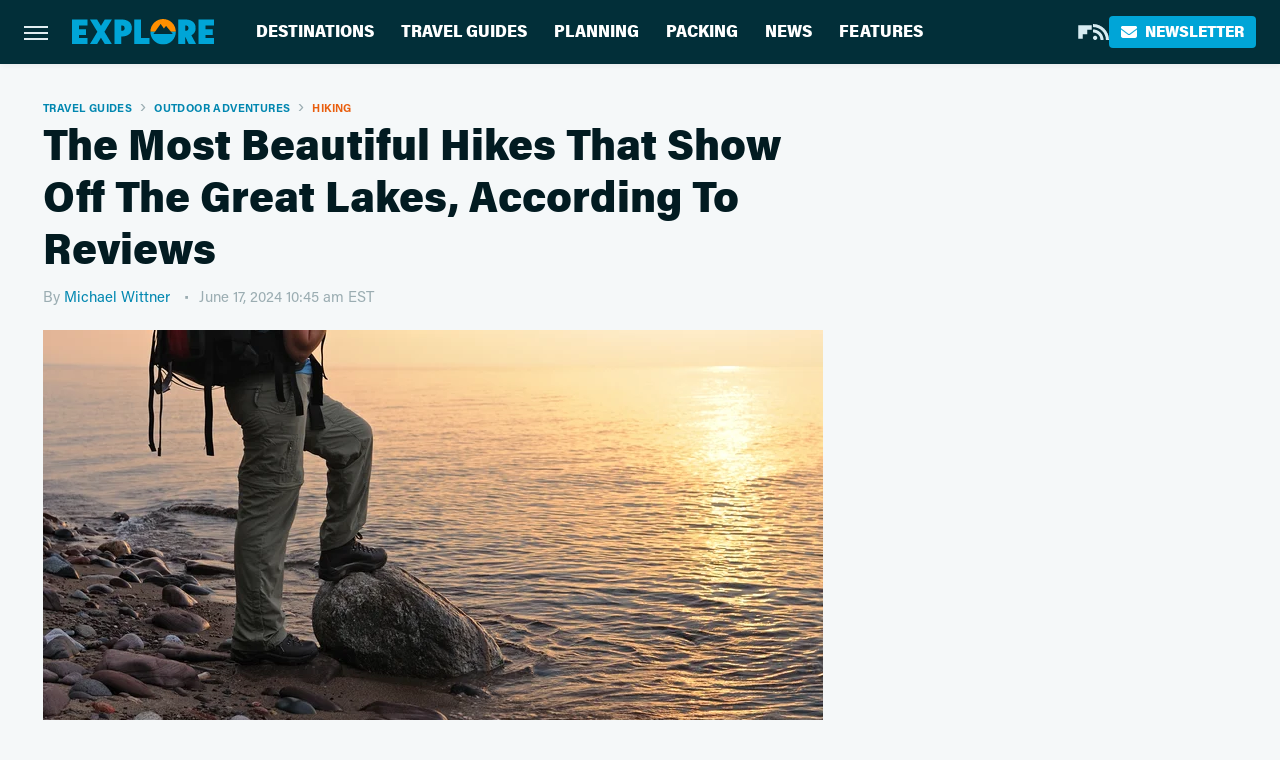

--- FILE ---
content_type: text/html; charset=UTF-8
request_url: https://www.explore.com/1604074/best-hikes-show-off-lake-michigan-beautiful/
body_size: 22614
content:
<!DOCTYPE html>
<html xmlns="http://www.w3.org/1999/xhtml" lang="en-US">
<head>
            
        <script type="text/javascript" async="async" data-noptimize="1" data-cfasync="false" src="https://scripts.mediavine.com/tags/explore.js"></script>            <link rel="preload" href="/wp-content/themes/unified/css/article.explore.min.css?design=3&v=1761058487" as="style"><link rel="preload" href="https://www.explore.com/img/gallery/the-most-beautiful-hikes-that-show-off-the-great-lakes-according-to-reviews/intro-1718583724.sm.webp" as="image">
<link class="preloadFont" rel="preload" href="https://www.explore.com/font/acumin-pro-regular.woff2" as="font" crossorigin>
<link class="preloadFont" rel="preload" href="https://www.explore.com/font/acumin-pro-bold.woff2" as="font" crossorigin>
<link class="preloadFont" rel="preload" href="https://www.explore.com/font/acumin-pro-semicondensed-bold.woff2" as="font" crossorigin>

        <link rel="stylesheet" type="text/css" href="/wp-content/themes/unified/css/article.explore.min.css?design=3&v=1761058487" />
        <meta http-equiv="Content-Type" content="text/html; charset=utf8" />
        <meta name="viewport" content="width=device-width, initial-scale=1.0">
        <meta http-equiv="Content-Security-Policy" content="block-all-mixed-content" />
        <meta http-equiv="X-UA-Compatible" content="IE=10" />
        
        
                <meta name="robots" content="max-image-preview:large">
        <meta name="thumbnail" content="https://www.explore.com/img/gallery/the-most-beautiful-hikes-that-show-off-the-great-lakes-according-to-reviews/l-intro-1718583724.jpg">
        <title>The Most Beautiful Hikes That Show Off The Great Lakes, According To Reviews</title>
        <meta name='description' content="Hiking is an exhilarating activity all on its own. Add stunning views of the Great Lakes and untamed natural scenery, and you&#39;ve unlocked a magical experience." />
        <meta property="mrf:tags" content="Content Type:Legacy Article;Primary Category:Hiking;Category:Travel Guides;Category:Outdoor Adventures;Category:Hiking;Category:Inspiration;Category:Destinations;Category:United States;Headline Approver:Lennon Cummings;Trello Board:Legacy;Pitcher:Lennon Cummings" />
        
                <meta property="og:site_name" content="Explore" />
        <meta property="og:title" content="The Most Beautiful Hikes That Show Off The Great Lakes, According To Reviews - Explore">
        <meta property="og:image" content="https://www.explore.com/img/gallery/the-most-beautiful-hikes-that-show-off-the-great-lakes-according-to-reviews/l-intro-1718583724.jpg" />
        <meta property="og:description" content="Hiking is an exhilarating activity all on its own. Add stunning views of the Great Lakes and untamed natural scenery, and you&#39;ve unlocked a magical experience.">
        <meta property="og:type" content="article">
        <meta property="og:url" content="https://www.explore.com/1604074/best-hikes-show-off-lake-michigan-beautiful/">
                <meta name="twitter:title" content="The Most Beautiful Hikes That Show Off The Great Lakes, According To Reviews - Explore">
        <meta name="twitter:description" content="Hiking is an exhilarating activity all on its own. Add stunning views of the Great Lakes and untamed natural scenery, and you&#39;ve unlocked a magical experience.">
        <meta name="twitter:card" content="summary_large_image">
        <meta name="twitter:image" content="https://www.explore.com/img/gallery/the-most-beautiful-hikes-that-show-off-the-great-lakes-according-to-reviews/l-intro-1718583724.jpg">
            <meta property="article:published_time" content="2024-06-17T14:45:17+00:00" />
    <meta property="article:modified_time" content="2024-06-17T14:45:17+00:00" />
    <meta property="article:author" content="Michael Wittner" />
        
        <link rel="shortcut icon" href="https://www.explore.com/img/explore-favicon-448x448.png">
        <link rel="icon" href="https://www.explore.com/img/explore-favicon-448x448.png">
        <link rel="canonical" href="https://www.explore.com/1604074/best-hikes-show-off-lake-michigan-beautiful/"/>
        <link rel="alternate" type="application/rss+xml" title="Hiking - Explore" href="https://www.explore.com/category/hiking/feed/" />

        
        <script type="application/ld+json">{"@context":"http:\/\/schema.org","@type":"Article","mainEntityOfPage":{"@type":"WebPage","@id":"https:\/\/www.explore.com\/1604074\/best-hikes-show-off-lake-michigan-beautiful\/","url":"https:\/\/www.explore.com\/1604074\/best-hikes-show-off-lake-michigan-beautiful\/","breadcrumb":{"@type":"BreadcrumbList","itemListElement":[{"@type":"ListItem","position":1,"item":{"@id":"https:\/\/www.explore.com\/category\/travel-guides\/","name":"Travel Guides"}},{"@type":"ListItem","position":2,"item":{"@id":"https:\/\/www.explore.com\/category\/outdoor-adventures\/","name":"Outdoor Adventures"}},{"@type":"ListItem","position":3,"item":{"@id":"https:\/\/www.explore.com\/category\/hiking\/","name":"Hiking"}}]}},"isAccessibleForFree":true,"headline":"The Most Beautiful Hikes That Show Off The Great Lakes, According To Reviews","image":{"@type":"ImageObject","url":"https:\/\/www.explore.com\/img\/gallery\/the-most-beautiful-hikes-that-show-off-the-great-lakes-according-to-reviews\/l-intro-1718583724.jpg","height":898,"width":1600},"datePublished":"2024-06-17T14:45:17+00:00","dateModified":"2024-06-17T14:45:17+00:00","author":[{"@type":"Person","name":"Michael Wittner","description":"Michael has always loved traveling, maps, globes, and daydreaming about traveling everywhere (the theme of his Bar Mitzvah was even flags and maps). He began his journalism career writing for high school and college newspapers.","url":"https:\/\/www.explore.com\/author\/michaelwittner\/","knowsAbout":["Hiking","Road Trips","National Parks"],"alumniOf":[{"@type":"Organization","name":"Bard College"},{"@type":"Organization","name":"New York University"}]}],"publisher":{"@type":"Organization","address":{"@type":"PostalAddress","streetAddress":"11787 Lantern Road #201","addressLocality":"Fishers","addressRegion":"IN","postalCode":"46038","addressCountry":"US"},"contactPoint":{"@type":"ContactPoint","telephone":"(908) 514-8038","contactType":"customer support","email":"staff@explore.com"},"publishingPrinciples":"https:\/\/www.explore.com\/policies\/","@id":"https:\/\/www.explore.com\/","name":"Explore","url":"https:\/\/www.explore.com\/","logo":{"@type":"ImageObject","url":"https:\/\/www.explore.com\/img\/explore-meta-image-1280x720.png","caption":"Explore Logo"},"description":"The one-stop destination for vacation guides, travel tips, and planning advice - all from local experts and tourism specialists.","sameAs":["https:\/\/flipboard.com\/@Exploredotcom","https:\/\/subscribe.explore.com\/newsletter"]},"description":"Hiking is an exhilarating activity all on its own. Add stunning views of the Great Lakes and untamed natural scenery, and you&#39;ve unlocked a magical experience."}</script>
                </head>
<body>
<div id="wrapper">
    <div class="page-wrap">
        <header id="header" class="">
            <div class="nav-drop">
                <div class="jcf-scrollable">
                    <div class="aside-holder">
                                    <nav id="aside-nav">
                <div class="nav-top">
                    <div class="logo">
                        <a href="/" class="logo-holder">
                            <img src="https://www.explore.com/img/explore-logo.svg" alt="Explore" width="139" height="25">
                        </a>
                        <a href="#" class="nav-opener close"></a>
                    </div>
                </div>
                
                <ul class="main-nav"><li class="navlink navlink-destinations"><a href="/category/destinations/">Destinations</a><input type="checkbox" id="subnav-button-destinations"><label for="subnav-button-destinations"></label><ul class="main-nav"><li class="subnavlink navlink-united-states"><a href="/category/united-states/">United States</a></li><li class="subnavlink navlink-canada"><a href="/category/canada/">Canada</a></li><li class="subnavlink navlink-caribbean"><a href="/category/caribbean/">Caribbean</a></li><li class="subnavlink navlink-mexico"><a href="/category/mexico/">Mexico</a></li><li class="subnavlink navlink-central-and-south-america"><a href="/category/central-and-south-america/">Central & South America</a></li><li class="subnavlink navlink-europe"><a href="/category/europe/">Europe</a></li><li class="subnavlink navlink-asia"><a href="/category/asia/">Asia</a></li><li class="subnavlink navlink-india"><a href="/category/india/">India</a></li><li class="subnavlink navlink-australia-and-new-zealand"><a href="/category/australia-and-new-zealand/">Australia & New Zealand</a></li><li class="subnavlink navlink-middle-east"><a href="/category/middle-east/">Middle East</a></li><li class="subnavlink navlink-africa"><a href="/category/africa/">Africa</a></li></ul></li><li class="navlink navlink-travel-guides"><a href="/category/travel-guides/">Travel Guides</a><input type="checkbox" id="subnav-button-travel-guides"><label for="subnav-button-travel-guides"></label><ul class="main-nav"><li class="subnavlink navlink-weekend-getaways"><a href="/category/weekend-getaways/">Weekend Getaways</a></li><li class="subnavlink navlink-international"><a href="/category/international/">International</a></li><li class="subnavlink navlink-travel-safety-guides"><a href="/category/travel-safety-guides/">Safety</a></li><li class="subnavlink navlink-outdoor-adventures"><a href="/category/outdoor-adventures/">Outdoor Adventures</a></li><li class="subnavlink navlink-family-friendly"><a href="/category/family-friendly/">Family Friendly</a></li><li class="subnavlink navlink-couples"><a href="/category/couples/">Couples</a></li><li class="subnavlink navlink-solo-travel"><a href="/category/solo-travel/">Solo Travel</a></li><li class="subnavlink navlink-beach-vacations"><a href="/category/beach-vacations/">Beach Vacations</a></li><li class="subnavlink navlink-road-trips"><a href="/category/road-trips/">Road Trips</a></li><li class="subnavlink navlink-cruises"><a href="/category/cruises/">Cruises</a></li><li class="subnavlink navlink-culinary-vacations"><a href="/category/culinary-vacations/">Culinary Vacations</a></li></ul></li><li class="navlink navlink-planning"><a href="/category/planning/">Planning</a><input type="checkbox" id="subnav-button-planning"><label for="subnav-button-planning"></label><ul class="main-nav"><li class="subnavlink navlink-booking"><a href="/category/booking/">Booking</a></li><li class="subnavlink navlink-planes-trains-and-automobiles"><a href="/category/planes-trains-and-automobiles/">Planes, Trains & Automobiles</a></li><li class="subnavlink navlink-all-inclusive-resorts"><a href="/category/all-inclusive-resorts/">All-Inclusive Resorts</a></li><li class="subnavlink navlink-hotels"><a href="/category/hotels/">Hotels</a></li><li class="subnavlink navlink-airbnb-rentals"><a href="/category/airbnb-rentals/">Airbnb & Rentals</a></li><li class="subnavlink navlink-timeshares"><a href="/category/timeshares/">Timeshares</a></li><li class="subnavlink navlink-car-rentals"><a href="/category/car-rentals/">Car Rentals</a></li></ul></li><li class="navlink navlink-packing"><a href="/category/packing/">Packing</a><input type="checkbox" id="subnav-button-packing"><label for="subnav-button-packing"></label><ul class="main-nav"><li class="subnavlink navlink-tips-and-hacks"><a href="/category/tips-and-hacks/">Tips & Hacks</a></li><li class="subnavlink navlink-shopping-packing"><a href="/category/shopping-packing/">Shopping</a></li><li class="subnavlink navlink-travel-style"><a href="/category/travel-style/">Travel Style</a></li><li class="subnavlink navlink-luggage"><a href="/category/luggage/">Luggage</a></li></ul></li><li class="navlink navlink-news"><a href="/category/news/">News</a></li><li class="navlink navlink-features"><a href="/category/features/">Features</a></li></ul>        <ul class="social-buttons">
            <li><a href="https://flipboard.com/@Exploredotcom" target="_blank" title="Flipboard" aria-label="Flipboard"><svg class="icon"><use xlink:href="#flipboard"></use></svg></a></li><li><a href="/feed/" target="_blank" title="RSS" aria-label="RSS"><svg class="icon"><use xlink:href="#rss"></use></svg></a></li>
            
            <li class="menu-btn newsletter-btn"><a href="https://subscribe.explore.com/newsletter?utm_source=explore&utm_medium=side-nav" target="_blank" title="Newsletter" aria-label="Newsletter"><svg class="icon"><use xlink:href="#revue"></use></svg>Newsletter</a></li>
        </ul>            <ul class="info-links">
                <li class="info-link first-info-link"><a href="/about/">About</a></li>
                <li class="info-link"><a href="/policies/">Editorial Policies</a></li>
                
                <li class="info-link"><a href="/our-experts/">Our Experts</a></li>
                <li class="info-link"><a href="https://www.explore.com/privacy-policy/" target="_blank">Privacy Policy</a></a>
                <li class="info-link"><a href="https://www.static.com/terms" target="_blank">Terms of Use</a></li>
            </ul>
            </nav>                        <div class="nav-bottom">
                            <span class="copyright-info">&copy; 2026                                <a href="https://www.static.com/" target="_blank">Static Media</a>. All Rights Reserved
                            </span>
                        </div>
                    </div>
                </div>
            </div>
            <div id="bg"></div>
         
            <div id="header-container">
                <div id="hamburger-holder">
                    <div class="hamburger nav-opener"></div>
                </div>

                    <div id="logo" class="top-nav-standard">
        <a href="/"><img src="https://www.explore.com/img/explore-logo.svg" alt="Explore" width="139" height="25"></a>
    </div>
                <div id="logo-icon" class="top-nav-scrolled">
                    <a href="/" >
                        <img src="https://www.explore.com/img/explore-icon.svg" alt="Explore" width="28" height="28">                    </a>
                </div>

                <div id="top-nav-title" class="top-nav-scrolled">The Most Beautiful Hikes That Show Off The Great Lakes, According To Reviews</div>

                            <div id="top-nav" class="top-nav-standard">
                <nav id="top-nav-holder">
                    
                    <a href="/category/destinations/" class="navlink-destinations">Destinations</a>
<a href="/category/travel-guides/" class="navlink-travel-guides">Travel Guides</a>
<a href="/category/planning/" class="navlink-planning">Planning</a>
<a href="/category/packing/" class="navlink-packing">Packing</a>
<a href="/category/news/" class="navlink-news">News</a>
<a href="/category/features/" class="navlink-features">Features</a>

                </nav>
            </div>                <svg width="0" height="0" class="hidden">
            <symbol version="1.1" xmlns="http://www.w3.org/2000/svg" viewBox="0 0 16 16" id="rss">
    <path d="M2.13 11.733c-1.175 0-2.13 0.958-2.13 2.126 0 1.174 0.955 2.122 2.13 2.122 1.179 0 2.133-0.948 2.133-2.122-0-1.168-0.954-2.126-2.133-2.126zM0.002 5.436v3.067c1.997 0 3.874 0.781 5.288 2.196 1.412 1.411 2.192 3.297 2.192 5.302h3.080c-0-5.825-4.739-10.564-10.56-10.564zM0.006 0v3.068c7.122 0 12.918 5.802 12.918 12.932h3.076c0-8.82-7.176-16-15.994-16z"></path>
</symbol>
        <symbol xmlns="http://www.w3.org/2000/svg" viewBox="0 0 512 512" id="twitter">
    <path d="M389.2 48h70.6L305.6 224.2 487 464H345L233.7 318.6 106.5 464H35.8L200.7 275.5 26.8 48H172.4L272.9 180.9 389.2 48zM364.4 421.8h39.1L151.1 88h-42L364.4 421.8z"></path>
</symbol>
        <symbol xmlns="http://www.w3.org/2000/svg" viewBox="0 0 32 32" id="facebook">
    <path d="M19 6h5V0h-5c-3.86 0-7 3.14-7 7v3H8v6h4v16h6V16h5l1-6h-6V7c0-.542.458-1 1-1z"></path>
</symbol>
        <symbol xmlns="http://www.w3.org/2000/svg" viewBox="0 0 14 14" id="flipboard">
    <path d="m 6.9999999,0.99982 5.9993001,0 0,1.99835 0,1.99357 -1.993367,0 -1.9980673,0 -0.014998,1.99357 -0.01,1.99835 -1.9980669,0.01 -1.9933674,0.0146 -0.014998,1.99835 -0.01,1.99357 -1.9834686,0 -1.9836686,0 0,-6.00006 0,-5.99994 5.9992001,0 z"></path>
</symbol>
        <symbol viewBox="0 0 24 24" xmlns="http://www.w3.org/2000/svg" id="instagram">
    <path d="M17.3183118,0.0772036939 C18.5358869,0.132773211 19.3775594,0.311686093 20.156489,0.614412318 C20.9357539,0.917263935 21.5259307,1.30117806 22.1124276,1.88767349 C22.6988355,2.47414659 23.0827129,3.06422396 23.3856819,3.84361655 C23.688357,4.62263666 23.8672302,5.46418415 23.9227984,6.68172489 C23.9916356,8.19170553 24,8.72394829 24,11.9999742 C24,15.2760524 23.9916355,15.808302 23.9227954,17.3182896 C23.8672306,18.5358038 23.6883589,19.3773584 23.3855877,20.1566258 C23.0826716,20.9358162 22.6987642,21.5259396 22.1124276,22.1122749 C21.5259871,22.6987804 20.9357958,23.0827198 20.1563742,23.3856323 C19.3772192,23.6883583 18.5357324,23.8672318 17.3183209,23.9227442 C15.8086874,23.9916325 15.2765626,24 12,24 C8.72343739,24 8.19131258,23.9916325 6.68172382,23.9227463 C5.46426077,23.8672314 4.62270711,23.6883498 3.84342369,23.3855738 C3.0641689,23.0827004 2.47399369,22.6987612 1.88762592,22.1123283 C1.30117312,21.525877 0.91721975,20.9357071 0.614318116,20.1563835 C0.311643016,19.3773633 0.132769821,18.5358159 0.0772038909,17.3183251 C0.0083529426,15.8092887 0,15.2774634 0,11.9999742 C0,8.7225328 0.00835296697,8.19071076 0.0772047368,6.68165632 C0.132769821,5.46418415 0.311643016,4.62263666 0.614362729,3.84350174 C0.91719061,3.06430165 1.30113536,2.4741608 1.88757245,1.88772514 C2.47399369,1.30123879 3.0641689,0.917299613 3.84345255,0.614414972 C4.62236201,0.311696581 5.46409415,0.132773979 6.68163888,0.0772035898 C8.19074867,0.00835221992 8.72252573,0 12,0 C15.2774788,0 15.8092594,0.00835235053 17.3183118,0.0772036939 Z M12,2.66666667 C8.75959504,2.66666667 8.26400713,2.67445049 6.80319929,2.74109814 C5.87614637,2.78341009 5.31952221,2.90172878 4.80947575,3.09995521 C4.37397765,3.26922052 4.09725505,3.44924273 3.77324172,3.77329203 C3.44916209,4.09737087 3.26913181,4.37408574 3.09996253,4.80937168 C2.90169965,5.31965737 2.78340891,5.87618164 2.74109927,6.80321713 C2.67445122,8.26397158 2.66666667,8.75960374 2.66666667,11.9999742 C2.66666667,15.2403924 2.67445121,15.7360281 2.74109842,17.1967643 C2.78340891,18.1238184 2.90169965,18.6803426 3.09990404,19.1904778 C3.26914133,19.6259017 3.44919889,19.9026659 3.77329519,20.2267614 C4.09725505,20.5507573 4.37397765,20.7307795 4.80932525,20.8999863 C5.31971515,21.0982887 5.87621193,21.2165784 6.80323907,21.2588497 C8.26460439,21.3255353 8.76051223,21.3333333 12,21.3333333 C15.2394878,21.3333333 15.7353956,21.3255353 17.1968056,21.2588476 C18.123775,21.216579 18.6802056,21.0982995 19.1905083,20.9000309 C19.6260288,20.7307713 19.9027426,20.5507596 20.2267583,20.226708 C20.5507492,19.9027179 20.7308046,19.6259456 20.9000375,19.1906283 C21.0983009,18.6803412 21.2165908,18.1238118 21.2588986,17.196779 C21.3255376,15.7350718 21.3333333,15.2390126 21.3333333,11.9999742 C21.3333333,8.76098665 21.3255376,8.26493375 21.2589016,6.80323567 C21.2165911,5.87618164 21.0983004,5.31965737 20.9001178,4.80957831 C20.7308131,4.37403932 20.550774,4.09729207 20.2267583,3.77324038 C19.9027658,3.44924868 19.6260264,3.26922777 19.1905015,3.09996643 C18.6803988,2.90171817 18.1238378,2.78341062 17.1967608,2.74109868 C15.7359966,2.67445057 15.2404012,2.66666667 12,2.66666667 Z M12,18.2222222 C8.56356156,18.2222222 5.77777778,15.4364384 5.77777778,12 C5.77777778,8.56356156 8.56356156,5.77777778 12,5.77777778 C15.4364384,5.77777778 18.2222222,8.56356156 18.2222222,12 C18.2222222,15.4364384 15.4364384,18.2222222 12,18.2222222 Z M12,15.5555556 C13.9636791,15.5555556 15.5555556,13.9636791 15.5555556,12 C15.5555556,10.0363209 13.9636791,8.44444444 12,8.44444444 C10.0363209,8.44444444 8.44444444,10.0363209 8.44444444,12 C8.44444444,13.9636791 10.0363209,15.5555556 12,15.5555556 Z M18.2222222,7.11111111 C17.4858426,7.11111111 16.8888889,6.51415744 16.8888889,5.77777778 C16.8888889,5.04139811 17.4858426,4.44444444 18.2222222,4.44444444 C18.9586019,4.44444444 19.5555556,5.04139811 19.5555556,5.77777778 C19.5555556,6.51415744 18.9586019,7.11111111 18.2222222,7.11111111 Z"/>
</symbol>
         <symbol xmlns="http://www.w3.org/2000/svg" viewBox="0 0 448 512" id="linkedin">
    <path d="M100.3 448H7.4V148.9h92.9zM53.8 108.1C24.1 108.1 0 83.5 0 53.8a53.8 53.8 0 0 1 107.6 0c0 29.7-24.1 54.3-53.8 54.3zM447.9 448h-92.7V302.4c0-34.7-.7-79.2-48.3-79.2-48.3 0-55.7 37.7-55.7 76.7V448h-92.8V148.9h89.1v40.8h1.3c12.4-23.5 42.7-48.3 87.9-48.3 94 0 111.3 61.9 111.3 142.3V448z"/>
</symbol>
        <symbol xmlns="http://www.w3.org/2000/svg" viewBox="0 0 240.1 113.49" id="muckrack">
    <path class="b" d="M223.2,73.59c11.2-7.6,16.8-20.3,16.9-33.3C240.1,20.39,226.8.09,199.4.09c-8.35-.1-18.27-.1-28.14-.07-9.86.02-19.66.07-27.76.07v113.4h29.6v-35h17l17.1,35h30.6l.8-5-18.7-33.4c2.5-.8,3.3-1.5,3.3-1.5ZM199,54.29h-25.8v-29.7h25.8c8.4,0,12.3,7.4,12.3,14.6s-4.1,15.1-12.3,15.1Z"/><polygon class="b" points="0 .14 10.9 .14 64.5 49.24 117.9 .14 129.3 .14 129.3 113.34 99.7 113.34 99.7 54.24 66.1 83.74 62.7 83.74 29.6 54.24 29.6 113.34 0 113.34 0 .14"/>
</symbol>
        <symbol xmlns="http://www.w3.org/2000/svg" viewBox="7 2 2 12" id="youtube">
    <path d="M15.841 4.8c0 0-0.156-1.103-0.637-1.587-0.609-0.637-1.291-0.641-1.603-0.678-2.237-0.163-5.597-0.163-5.597-0.163h-0.006c0 0-3.359 0-5.597 0.163-0.313 0.038-0.994 0.041-1.603 0.678-0.481 0.484-0.634 1.587-0.634 1.587s-0.159 1.294-0.159 2.591v1.213c0 1.294 0.159 2.591 0.159 2.591s0.156 1.103 0.634 1.588c0.609 0.637 1.409 0.616 1.766 0.684 1.281 0.122 5.441 0.159 5.441 0.159s3.363-0.006 5.6-0.166c0.313-0.037 0.994-0.041 1.603-0.678 0.481-0.484 0.637-1.588 0.637-1.588s0.159-1.294 0.159-2.591v-1.213c-0.003-1.294-0.162-2.591-0.162-2.591zM6.347 10.075v-4.497l4.322 2.256-4.322 2.241z"></path>
</symbol>
        <symbol xmlns="http://www.w3.org/2000/svg" viewBox="0 0 512 512" id="pinterest">
    <g>
    <path d="M220.646,338.475C207.223,408.825,190.842,476.269,142.3,511.5
            c-14.996-106.33,21.994-186.188,39.173-270.971c-29.293-49.292,3.518-148.498,65.285-124.059
            c76.001,30.066-65.809,183.279,29.38,202.417c99.405,19.974,139.989-172.476,78.359-235.054
            C265.434-6.539,95.253,81.775,116.175,211.161c5.09,31.626,37.765,41.22,13.062,84.884c-57.001-12.65-74.005-57.6-71.822-117.533
            c3.53-98.108,88.141-166.787,173.024-176.293c107.34-12.014,208.081,39.398,221.991,140.376
            c15.67,113.978-48.442,237.412-163.23,228.529C258.085,368.704,245.023,353.283,220.646,338.475z">
    </path>
    </g>
</symbol>
        <symbol xmlns="http://www.w3.org/2000/svg" viewBox="0 0 32 32" id="tiktok">
    <path d="M 22.472559,-3.8146973e-6 C 23.000559,4.5408962 25.535059,7.2481962 29.941559,7.5361962 v 5.1073998 c -2.5536,0.2496 -4.7905,-0.5856 -7.3922,-2.1601 v 9.5523 c 0,12.1348 -13.2292004,15.927 -18.5478004,7.2291 -3.4177,-5.597 -1.3248,-15.4181 9.6387004,-15.8117 v 5.3857 c -0.8352,0.1344 -1.728,0.3456 -2.5441,0.6241 -2.4384004,0.8256 -3.8209004,2.3712 -3.4369004,5.0977 0.7392,5.2226 10.3204004,6.7682 9.5235004,-3.4369 V 0.00959619 h 5.2898 z" />
</symbol>
        <symbol xmlns="http://www.w3.org/2000/svg" viewBox="0 0 32 32" id="twitch">
    <path d="M3 0l-3 5v23h8v4h4l4-4h5l9-9v-19h-27zM26 17l-5 5h-5l-4 4v-4h-6v-18h20v13z"></path><path d="M19 8h3v8h-3v-8z"></path><path d="M13 8h3v8h-3v-8z"></path>
</symbol>
        <symbol xmlns="http://www.w3.org/2000/svg" viewBox="0 0 512.016 512.016" id="snapchat" >
    <g>
        <g>
            <path d="M500.459,375.368c-64.521-10.633-93.918-75.887-97.058-83.294c-0.06-0.145-0.307-0.666-0.375-0.819
                c-3.234-6.571-4.036-11.904-2.347-15.838c3.388-8.013,17.741-12.553,26.931-15.462c2.586-0.836,5.009-1.604,6.938-2.372
                c18.586-7.339,27.913-16.717,27.716-27.895c-0.179-8.866-7.134-17.007-17.434-20.651c-3.55-1.485-7.774-2.295-11.887-2.295
                c-2.842,0-7.066,0.401-11.102,2.287c-7.868,3.678-14.865,5.658-20.156,5.888c-2.355-0.094-4.139-0.486-5.427-0.922
                c0.162-2.79,0.35-5.658,0.529-8.585l0.094-1.493c2.193-34.807,4.915-78.123-6.673-104.081
                c-34.27-76.834-106.999-82.807-128.478-82.807l-10.018,0.094c-21.436,0-94.029,5.965-128.265,82.756
                c-11.614,26.018-8.866,69.316-6.664,104.115c0.213,3.422,0.427,6.758,0.614,10.01c-1.468,0.503-3.584,0.947-6.46,0.947
                c-6.161,0-13.542-1.997-21.931-5.922c-12.126-5.683-34.295,1.911-37.291,17.647c-1.63,8.516,1.801,20.796,27.383,30.908
                c1.988,0.785,4.489,1.587,7.561,2.56c8.576,2.722,22.929,7.27,26.325,15.266c1.681,3.951,0.879,9.284-2.662,16.512
                c-1.263,2.944-31.65,72.124-98.765,83.174c-6.963,1.143-11.93,7.322-11.537,14.353c0.111,1.954,0.563,3.917,1.399,5.897
                c5.641,13.193,27.119,22.349,67.55,28.766c0.887,2.295,1.92,7.006,2.509,9.737c0.853,3.9,1.749,7.927,2.97,12.1
                c1.229,4.224,4.881,11.307,15.445,11.307c3.575,0,7.714-0.811,12.211-1.681c6.468-1.271,15.309-2.995,26.274-2.995
                c6.084,0,12.416,0.546,18.825,1.604c12.092,2.005,22.699,9.506,35.004,18.202c18.116,12.809,34.586,22.605,67.524,22.605
                c0.87,0,1.732-0.026,2.577-0.085c1.22,0.06,2.449,0.085,3.695,0.085c28.851,0,54.246-7.62,75.494-22.63
                c11.742-8.311,22.835-16.162,34.935-18.176c6.426-1.058,12.766-1.604,18.85-1.604c10.513,0,18.901,1.348,26.385,2.816
                c5.06,0.998,9.02,1.476,12.672,1.476c7.373,0,12.8-4.053,14.874-11.127c1.195-4.113,2.091-8.021,2.961-12.015
                c0.461-2.125,1.57-7.211,2.509-9.66c39.851-6.34,60.203-15.138,65.835-28.297c0.845-1.894,1.34-3.9,1.476-6.033
                C512.372,382.707,507.422,376.529,500.459,375.368z"/>
        </g>
    </g>
</symbol>
        <symbol xmlns="http://www.w3.org/2000/svg" viewBox="0 0 192 192" id="threads">
    <path d="M141.537 88.9883C140.71 88.5919 139.87 88.2104 139.019 87.8451C137.537 60.5382 122.616 44.905 97.5619 44.745C97.4484 44.7443 97.3355 44.7443 97.222 44.7443C82.2364 44.7443 69.7731 51.1409 62.102 62.7807L75.881 72.2328C81.6116 63.5383 90.6052 61.6848 97.2286 61.6848C97.3051 61.6848 97.3819 61.6848 97.4576 61.6855C105.707 61.7381 111.932 64.1366 115.961 68.814C118.893 72.2193 120.854 76.925 121.825 82.8638C114.511 81.6207 106.601 81.2385 98.145 81.7233C74.3247 83.0954 59.0111 96.9879 60.0396 116.292C60.5615 126.084 65.4397 134.508 73.775 140.011C80.8224 144.663 89.899 146.938 99.3323 146.423C111.79 145.74 121.563 140.987 128.381 132.296C133.559 125.696 136.834 117.143 138.28 106.366C144.217 109.949 148.617 114.664 151.047 120.332C155.179 129.967 155.42 145.8 142.501 158.708C131.182 170.016 117.576 174.908 97.0135 175.059C74.2042 174.89 56.9538 167.575 45.7381 153.317C35.2355 139.966 29.8077 120.682 29.6052 96C29.8077 71.3178 35.2355 52.0336 45.7381 38.6827C56.9538 24.4249 74.2039 17.11 97.0132 16.9405C119.988 17.1113 137.539 24.4614 149.184 38.788C154.894 45.8136 159.199 54.6488 162.037 64.9503L178.184 60.6422C174.744 47.9622 169.331 37.0357 161.965 27.974C147.036 9.60668 125.202 0.195148 97.0695 0H96.9569C68.8816 0.19447 47.2921 9.6418 32.7883 28.0793C19.8819 44.4864 13.2244 67.3157 13.0007 95.9325L13 96L13.0007 96.0675C13.2244 124.684 19.8819 147.514 32.7883 163.921C47.2921 182.358 68.8816 191.806 96.9569 192H97.0695C122.03 191.827 139.624 185.292 154.118 170.811C173.081 151.866 172.51 128.119 166.26 113.541C161.776 103.087 153.227 94.5962 141.537 88.9883ZM98.4405 129.507C88.0005 130.095 77.1544 125.409 76.6196 115.372C76.2232 107.93 81.9158 99.626 99.0812 98.6368C101.047 98.5234 102.976 98.468 104.871 98.468C111.106 98.468 116.939 99.0737 122.242 100.233C120.264 124.935 108.662 128.946 98.4405 129.507Z" />
</symbol>
        <symbol xmlns="http://www.w3.org/2000/svg" viewBox="0 0 512 512" id="bluesky">
    <path d="M111.8 62.2C170.2 105.9 233 194.7 256 242.4c23-47.6 85.8-136.4 144.2-180.2c42.1-31.6 110.3-56 110.3 21.8c0 15.5-8.9 130.5-14.1 149.2C478.2 298 412 314.6 353.1 304.5c102.9 17.5 129.1 75.5 72.5 133.5c-107.4 110.2-154.3-27.6-166.3-62.9l0 0c-1.7-4.9-2.6-7.8-3.3-7.8s-1.6 3-3.3 7.8l0 0c-12 35.3-59 173.1-166.3 62.9c-56.5-58-30.4-116 72.5-133.5C100 314.6 33.8 298 15.7 233.1C10.4 214.4 1.5 99.4 1.5 83.9c0-77.8 68.2-53.4 110.3-21.8z"/>
</symbol>
        <symbol xmlns="http://www.w3.org/2000/svg" viewBox="0 0 618 478" id="google">
    <path d="M617.84 456.59C617.82 467.86 608.68 477 597.41 477.02H20.43C9.16 477 0.02 467.86 0 456.59V20.43C0.02 9.16 9.16 0.02 20.43 0H597.41C608.68 0.02 617.82 9.16 617.84 20.43V456.59ZM516.79 342.6V302.74C516.79 301.26 515.59 300.06 514.11 300.06H335.02V345.46H514.11C515.61 345.44 516.82 344.2 516.79 342.7C516.79 342.67 516.79 342.64 516.79 342.6ZM544.02 256.35V216.31C544.04 214.83 542.86 213.61 541.38 213.59C541.37 213.59 541.35 213.59 541.34 213.59H335.02V258.99H541.34C542.79 259.02 543.99 257.86 544.02 256.41C544.02 256.36 544.02 256.32 544.02 256.27V256.36V256.35ZM516.79 170.1V129.88C516.79 128.4 515.59 127.2 514.11 127.2H335.02V172.6H514.11C515.56 172.58 516.74 171.42 516.79 169.97V170.11V170.1ZM180.59 218.08V258.93H239.6C234.74 283.9 212.77 302.01 180.59 302.01C144.24 300.72 115.81 270.2 117.11 233.84C118.34 199.3 146.05 171.59 180.59 170.36C196.12 170.1 211.13 175.97 222.35 186.7L253.49 155.6C233.78 137.06 207.65 126.88 180.59 127.18C120.42 127.18 71.64 175.96 71.64 236.13C71.64 296.3 120.42 345.08 180.59 345.08C240.76 345.08 285 300.82 285 238.49C284.96 231.59 284.39 224.69 283.27 217.88L180.59 218.06V218.08Z"/>
</symbol>
        <symbol id="website" viewBox="0 0 17 17" xmlns="http://www.w3.org/2000/svg">
    <path fill-rule="evenodd" clip-rule="evenodd" d="M1.91041 1.47245C3.56879 -0.185927 6.25755 -0.185927 7.91592 1.47245L10.9186 4.47521C12.577 6.13361 12.577 8.82231 10.9186 10.4807C10.5041 10.8954 9.83185 10.8954 9.41728 10.4807C9.00271 10.0661 9.00271 9.39389 9.41728 8.97932C10.2465 8.15019 10.2465 6.80573 9.41728 5.97659L6.41454 2.97383C5.58535 2.14465 4.24097 2.14465 3.41178 2.97383C2.58261 3.80302 2.58261 5.1474 3.41178 5.97659L4.16248 6.72728C4.57708 7.14185 4.57707 7.81407 4.16248 8.22864C3.74789 8.64321 3.07569 8.64321 2.6611 8.22864L1.91041 7.47796C0.252031 5.81959 0.252031 3.13083 1.91041 1.47245ZM7.91592 5.9766C8.33049 6.39116 8.33049 7.06339 7.91592 7.47796C7.08678 8.3072 7.08678 9.65155 7.91592 10.4807L10.9186 13.4835C11.7479 14.3127 13.0922 14.3127 13.9215 13.4835C14.7506 12.6543 14.7506 11.3099 13.9215 10.4807L13.1708 9.73C12.7561 9.31544 12.7561 8.64321 13.1708 8.22864C13.5854 7.81407 14.2575 7.81407 14.6722 8.22864L15.4228 8.97932C17.0812 10.6377 17.0812 13.3265 15.4228 14.9849C13.7645 16.6433 11.0757 16.6433 9.41728 14.9849L6.41455 11.9822C4.75618 10.3238 4.75618 7.63498 6.41455 5.9766C6.82912 5.562 7.50135 5.562 7.91592 5.9766Z"/>
</symbol>
            <symbol xmlns="http://www.w3.org/2000/svg" viewBox="0 0 512 512" id="revue">
        <path d="M48 64C21.5 64 0 85.5 0 112c0 15.1 7.1 29.3 19.2 38.4L236.8 313.6c11.4 8.5 27 8.5 38.4 0L492.8 150.4c12.1-9.1 19.2-23.3 19.2-38.4c0-26.5-21.5-48-48-48H48zM0 176V384c0 35.3 28.7 64 64 64H448c35.3 0 64-28.7 64-64V176L294.4 339.2c-22.8 17.1-54 17.1-76.8 0L0 176z"/>
    </symbol>
        
        
        
        <symbol xmlns="http://www.w3.org/2000/svg" viewBox="0 0 16 16" id="advertise">
            <g clip-path="url(#clip0_1911_5435)">
            <path fill-rule="evenodd" clip-rule="evenodd" d="M12 1.40497L2.26973 4.27073L0 2.34144V12.6558L2.26967 10.7271L3.84476 11.191V14.1933C3.84529 15.229 4.55813 16.067 5.43904 16.0676H9.23405C9.67247 16.0682 10.0745 15.8571 10.3609 15.5183C10.6488 15.1814 10.8284 14.709 10.8278 14.1932V13.2478L12 13.593V1.40497ZM5.09306 14.5997C5.00434 14.4935 4.95039 14.3537 4.94986 14.1932V11.5168L9.72281 12.9219V14.1932C9.72227 14.3537 9.66885 14.4935 9.5796 14.5997C9.48985 14.7047 9.37052 14.7676 9.23409 14.7676H5.4391C5.30214 14.7676 5.18281 14.7047 5.09306 14.5997Z" />
            <path d="M13 1.11045L17 -0.067627V15.0654L13 13.8875V1.11045Z" />
            </g>
            <defs>
            <clipPath id="clip0_1911_5435">
            <rect width="16" height="16" fill="white"/>
            </clipPath>
            </defs>
        </symbol>
    
</svg>                    <nav id="social-nav-holder" class="top-nav-standard">
        <ul class="social-buttons">
            <li><a href="https://flipboard.com/@Exploredotcom" target="_blank" title="Flipboard" aria-label="Flipboard"><svg class="icon"><use xlink:href="#flipboard"></use></svg></a></li><li><a href="/feed/" target="_blank" title="RSS" aria-label="RSS"><svg class="icon"><use xlink:href="#rss"></use></svg></a></li>
            
            <li class="menu-btn newsletter-btn"><a href="https://subscribe.explore.com/newsletter?utm_source=explore&utm_medium=top-nav" target="_blank" title="Newsletter" aria-label="Newsletter"><svg class="icon"><use xlink:href="#revue"></use></svg>Newsletter</a></li>
        </ul>
    </nav>
                                <div id="top-nav-share" class="top-nav-scrolled"></div>
	                        </div>
            <div id="is-tablet"></div>
            <div id="is-mobile"></div>
        </header>
<main id="main" role="main" class="infinite gallery" data-post-type="articles">
    <div class="holder">
        <div id="content" class="article">
            

            <article class="news-post">
    
    
    <ul class="breadcrumbs">
<li>
<a href="/category/travel-guides/">Travel Guides</a> </li>
<li>
<a href="/category/outdoor-adventures/">Outdoor Adventures</a> </li>
<li>
<a href="/category/hiking/">Hiking</a> </li>
</ul>
                <div class="news-article">
                <h1 class="title-gallery" data-post-id="1604074" id="title-gallery" data-author="Michael Wittner" data-category="hiking" data-content_type="Legacy Article" data-mod_date="2024-06-17" data-layout="Infinite" data-post_id="1604074" data-pub_date="2024-06-17" data-day="Monday" data-dayhour="Monday-10AM" data-pubhour="10AM" data-num_slides="13" data-num_words="3000" data-pitcher="Lennon Cummings" data-trello_board="Legacy" data-intent="Legacy" data-ideation="Legacy" data-importanttopic="False">The Most Beautiful Hikes That Show Off The Great Lakes, According To Reviews</h1>
            </div>

    
                <div class="news-article">
                
                                <div class="byline-container">
                    <div class="byline-text-wrap">
                        <span class="byline-by">By</span> <a href="/author/michaelwittner/" class="byline-author">Michael Wittner</a>
                        
                        <span class="byline-slash"></span>
                        <span class="byline-timestamp">
                            <time datetime="2024-06-17T14:45:17+00:00">June 17, 2024 10:45 am EST</time></span>
                        
                    </div>
                    
                </div>
                                <div class="slide-key image-holder gallery-image-holder credit-image-wrap lead-image-holder" data-post-url="https://www.explore.com/1604074/best-hikes-show-off-lake-michigan-beautiful/" data-post-title="The most beautiful hikes that show off the Great Lakes, according to reviews" data-slide-num="0" data-post-id="1604074">
                                             <picture id="p58ce5d9d4b378319bf6b52a813705c3c">
                                                    <source media="(min-width: 429px)" srcset="https://www.explore.com/img/gallery/the-most-beautiful-hikes-that-show-off-the-great-lakes-according-to-reviews/intro-1718583724.webp" type="image/webp">
                            <source media="(max-width: 428px)" srcset="https://www.explore.com/img/gallery/the-most-beautiful-hikes-that-show-off-the-great-lakes-according-to-reviews/intro-1718583724.sm.webp" type="image/webp">
                        <img class="gallery-image " src="https://www.explore.com/img/gallery/the-most-beautiful-hikes-that-show-off-the-great-lakes-according-to-reviews/intro-1718583724.jpg" data-slide-url="https://www.explore.com/1604074/best-hikes-show-off-lake-michigan-beautiful/" data-post-id="1604074" data-slide-num="0" data-slide-title="The most beautiful hikes that show off the Great Lakes, according to reviews: " width="780" height="438" alt="Woman hiking Great Lakes">
                    </source></source></picture>
                    <span class="gallery-image-credit">Saturated/Getty Images</span>
                    </div>
				            <div class="columns-holder ">
                
                
                <p dir="ltr">Many people believe that the United States and Canada have three coasts: the Atlantic, the Pacific, and the Great Lakes. The latter is an assemblage of freshwater lakes in the middle of the continent that, at 94,250 square miles, is the largest collection of freshwater lakes in the world. They also comprise more than 20% of the planet's freshwater. These inland seas offer almost as much diversity of scenery and experience as their oceanic counterparts, from dense forests and fiery sandstone cliffs to thundering waterfalls and booming cities. Traversing all these wonders are thousands of miles of trails, which allow grateful hikers to enjoy these shimmering lakes and all the beauty they enable.</p>
<p dir="ltr">Starting at the unique flowerpots of the Bruce Peninsula, we travel clockwise down to the skyscrapers of Toronto and the <a href="https://www.explore.com/1043572/heres-when-you-should-visit-niagara-falls/" target="_blank">roar of Niagara Falls</a> before reaching wholesome and historic<a href="https://www.explore.com/1532870/startling-daily-ritual-cannon-know-before-visiting-midwest-mackinac-island/" target="_blank"> Mackinac Island (where an alarming daily ritual might surprise you)</a>. We then venture down Lake Michigan to Chicago and up Lake Michigan's west end to the staggering beauty of Michigan's Upper Peninsula and Lake Superior. So, grab your hiking boots, backpack, and wetsuit, and let's go for a walk by the lake.</p>

            </div>
            </div>

            <div class="news-article">
                
                <h2 class="">Flowerpot Island Loop Trail, Ontario</h2>
                                <div class="slide-key image-holder gallery-image-holder credit-image-wrap " data-post-url="https://www.explore.com/1604074/best-hikes-show-off-lake-michigan-beautiful/" data-post-title="The most beautiful hikes that show off the Great Lakes, according to reviews" data-slide-num="1" data-post-id="1604074">
                                             <picture id="pda67622ecb91d96a9786608cac82cdef">
                                                    <source media="(min-width: 429px)" srcset="https://www.explore.com/img/gallery/the-most-beautiful-hikes-that-show-off-the-great-lakes-according-to-reviews/flowerpot-island-loop-trail-ontario-1718583724.webp" type="image/webp">
                            <source media="(max-width: 428px)" srcset="https://www.explore.com/img/gallery/the-most-beautiful-hikes-that-show-off-the-great-lakes-according-to-reviews/flowerpot-island-loop-trail-ontario-1718583724.sm.webp" type="image/webp">
                        <img class="gallery-image " src="https://www.explore.com/img/gallery/the-most-beautiful-hikes-that-show-off-the-great-lakes-according-to-reviews/flowerpot-island-loop-trail-ontario-1718583724.jpg" data-slide-url="https://www.explore.com/1604074/best-hikes-show-off-lake-michigan-beautiful/" data-post-id="1604074" data-slide-num="1" data-slide-title="The most beautiful hikes that show off the Great Lakes, according to reviews: Flowerpot Island Loop Trail, Ontario" width="780" height="438" alt="Flowerpot sea stack">
                    </source></source></picture>
                    <span class="gallery-image-credit">Mrclark321/Getty Images</span>
                    </div>
				            <div class="columns-holder ">
                <p dir="ltr">Many of the Great Lakes' greatest hits occur when fantastical rock formations tower over beautiful, bright blue water and dense green forests. We're starting our Great Lakes journey in Lake Huron, next to the two "flower pot" sea stacks that lend their name to Flowerpot Island. This picturesque island, about 4 miles off the coast of western Ontario's stunning Bruce Peninsula, packs a lot into its 0.77 square miles. </p>
<p dir="ltr">First and foremost are the 6- and 12-foot flower pots, which were formed by centuries of wind, rain, and ice chiseling a former cliff into the shape of slender flower pots. These unique formations can be accessed by the 2.1-mile Loop Trail, a fairly easy, well-paved trail that makes its way along the shore of Flowerpot Island. The trail will also take hikers to Beachy Cove, a great spot for swimming in <a href="https://www.explore.com/1570625/spot-tons-marine-life-popular-clear-water-kayak-tour-caribbean-turks-caicos-gem/" target="_blank">water as turquoise as those for kayaking in the Caribbean</a>. Then, next to a picnic area, a cave, and the picturesque 88-foot lighthouse at the end of the island. More adventurous hikers can venture into the island's forests through the Marl Trail.</p>
<p dir="ltr">If you'd like to spend the night, there are six tent campsites. If not, you can take either of the two ferry services back to the town of Tobermory on Ontario's stunning Bruce Peninsula. Unlike Flowerpot Island, Bruce Peninsula National Park is open for incredible hiking all year round. For another geological wonder, make sure to explore the stunning Grotto sea cave.</p>

            </div>
            </div>

            <div class="news-article">
                
                <h2 class="">Toronto Islands Trail, Ontario</h2>
                                <div class="slide-key image-holder gallery-image-holder credit-image-wrap " data-post-url="https://www.explore.com/1604074/best-hikes-show-off-lake-michigan-beautiful/" data-post-title="The most beautiful hikes that show off the Great Lakes, according to reviews" data-slide-num="2" data-post-id="1604074">
                                             <picture id="p77e425ef163bd79d2f29940a4473aaac">
                                                    <source media="(min-width: 429px)" srcset="https://www.explore.com/img/gallery/the-most-beautiful-hikes-that-show-off-the-great-lakes-according-to-reviews/toronto-islands-trail-ontario-1718583724.webp" type="image/webp">
                            <source media="(max-width: 428px)" srcset="https://www.explore.com/img/gallery/the-most-beautiful-hikes-that-show-off-the-great-lakes-according-to-reviews/toronto-islands-trail-ontario-1718583724.sm.webp" type="image/webp">
                        <img class="gallery-image " src="https://www.explore.com/img/gallery/the-most-beautiful-hikes-that-show-off-the-great-lakes-according-to-reviews/toronto-islands-trail-ontario-1718583724.jpg" data-slide-url="https://www.explore.com/1604074/best-hikes-show-off-lake-michigan-beautiful/" data-post-id="1604074" data-slide-num="2" data-slide-title="The most beautiful hikes that show off the Great Lakes, according to reviews: Toronto Islands Trail, Ontario" width="780" height="438" alt="Deck chairs overlooking Toronto">
                    </source></source></picture>
                    <span class="gallery-image-credit">Shawn.ccf/Shutterstock</span>
                    </div>
				            <div class="columns-holder ">
                <p dir="ltr">The ferry from downtown Toronto to the Toronto Islands will provide you with quite a different view from the one to Flowerpot Island, 3.5 hours north. Instead of looking at the flowerpots or the dense forests of the Bruce Peninsula, you'll see the gleaming skyline of Canada's largest city, crowned by the <a href="https://www.explore.com/1183747/brave-the-cn-towers-thrilling-edgewalk-for-incredible-views-of-torontos-skyline/" target="_blank">CN Tower offering incredible views</a>.</p>
<p dir="ltr">Once you dock, you'll be treated to 15 car-free islands connected by a series of paths and footbridges, which, at 560 acres, is the largest car-free urban community in North America. As the central park of a major world city, Toronto Island Park seamlessly mixes bucolic lakeside charm with a cosmopolitan bustle. The islands boast four beaches perfect for swimming, kayaking, and canoeing; a 30-ride amusement park; an 18-hole golf course; two baseball diamonds; splash pads and playgrounds; scores of restaurants and cafés; a petting zoo, and even a hedge maze made of 1,200 black cedar trees.</p>
<p dir="ltr">The park is large enough to quietly enjoy the woods, ponds, and birds and the breathtaking views of the Toronto skyline. It offers many beautiful trails, but the best is the 9-mile Toronto Islands Trail, which loops around the perimeter. This is mostly paved and accessible to pedestrians, bikes, wheelchairs, and leashed dogs. It's the perfect route to take in all the majesty of the lake, the city, and the island paradise that blends the two so well.</p>

            </div>
            </div>

            <div class="news-article">
                
                <h2 class="">Niagara Gorge Rim Trail, New York</h2>
                                <div class="slide-key image-holder gallery-image-holder credit-image-wrap " data-post-url="https://www.explore.com/1604074/best-hikes-show-off-lake-michigan-beautiful/" data-post-title="The most beautiful hikes that show off the Great Lakes, according to reviews" data-slide-num="3" data-post-id="1604074">
                                             <picture id="p56a9e1a60a0e595c1fe6134f68c56050">
                                                    <source media="(min-width: 429px)" srcset="https://www.explore.com/img/gallery/the-most-beautiful-hikes-that-show-off-the-great-lakes-according-to-reviews/niagara-gorge-rim-trail-new-york-1718583724.webp" type="image/webp">
                            <source media="(max-width: 428px)" srcset="https://www.explore.com/img/gallery/the-most-beautiful-hikes-that-show-off-the-great-lakes-according-to-reviews/niagara-gorge-rim-trail-new-york-1718583724.sm.webp" type="image/webp">
                        <img class="gallery-image " src="https://www.explore.com/img/gallery/the-most-beautiful-hikes-that-show-off-the-great-lakes-according-to-reviews/niagara-gorge-rim-trail-new-york-1718583724.jpg" data-slide-url="https://www.explore.com/1604074/best-hikes-show-off-lake-michigan-beautiful/" data-post-id="1604074" data-slide-num="3" data-slide-title="The most beautiful hikes that show off the Great Lakes, according to reviews: Niagara Gorge Rim Trail, New York" width="780" height="438" alt="Niagara Gorge">
                    </source></source></picture>
                    <span class="gallery-image-credit">Gaviaimmer Images/Shutterstock</span>
                    </div>
				            <div class="columns-holder ">
                <p dir="ltr">If you like to witness one Great Lake turn into another in spectacular fashion, there's only one place to go: Niagara Falls. Three 188-foot waterfalls comprising 6 million cubic feet of water per second tumble dramatically from the other four Great Lakes into Lake Ontario. Of course, to the rapturous delight of roughly 20 million tourists a year.</p>
<p dir="ltr">There are many exhilarating ways to experience the falls, from boat rides to helicopter tours, but sometimes, the best comes when you really earn it. The Niagara Gorge Rim Trail runs 5.3 miles along the raging rapids of the Niagara Gorge, a long canyon carved by the Niagara River. The trail offers stunning views of the rapids and passes through three state parks, culminating at Goat Island at the top of the falls. The trail begins at Devil's Hole State Park, a 42-acre park overlooking the Class 6 rapids of the gorge. It continues through a beautiful forest to Whirlpool State Park, which offers a recreational space with playgrounds and picnic tables overlooking the Niagara Whirlpool, which can spin as quickly as 30 feet per second. If you're feeling brave, take the Whirlpool Aero Car above the whirlpool.</p>
<p dir="ltr">At the end, cross one of two bridges into Goat Island and stare down in awe at the falls thundering below you. If your feet aren't too tired, hike the Goat Island Scenic Walk, a 1.9-mile loop around the island.</p>

            </div>
            </div>

            <div class="news-article">
                
                <h2 class="">Mackinac Island Outer Loop, Michigan</h2>
                                <div class="slide-key image-holder gallery-image-holder credit-image-wrap " data-post-url="https://www.explore.com/1604074/best-hikes-show-off-lake-michigan-beautiful/" data-post-title="The most beautiful hikes that show off the Great Lakes, according to reviews" data-slide-num="4" data-post-id="1604074">
                                             <picture id="p74eb93e1d083631a547f29dbb130c432">
                                                    <source media="(min-width: 429px)" srcset="https://www.explore.com/img/gallery/the-most-beautiful-hikes-that-show-off-the-great-lakes-according-to-reviews/mackinac-island-outer-loop-michigan-1718583724.webp" type="image/webp">
                            <source media="(max-width: 428px)" srcset="https://www.explore.com/img/gallery/the-most-beautiful-hikes-that-show-off-the-great-lakes-according-to-reviews/mackinac-island-outer-loop-michigan-1718583724.sm.webp" type="image/webp">
                        <img class="gallery-image " src="https://www.explore.com/img/gallery/the-most-beautiful-hikes-that-show-off-the-great-lakes-according-to-reviews/mackinac-island-outer-loop-michigan-1718583724.jpg" loading="lazy" data-slide-url="https://www.explore.com/1604074/best-hikes-show-off-lake-michigan-beautiful/" data-post-id="1604074" data-slide-num="4" data-slide-title="The most beautiful hikes that show off the Great Lakes, according to reviews: Mackinac Island Outer Loop, Michigan" width="780" height="438" alt="Arch Rock, Mackinac Island">
                    </source></source></picture>
                    <span class="gallery-image-credit">Steven Milligan/Getty Images</span>
                    </div>
				            <div class="columns-holder ">
                <p dir="ltr">Another incredible spot at the intersection of two Great Lakes is the resort Mackinac Island. This is a 3.8-square-mile, car-free island that rests in a narrow strait between Michigan's Upper and Lower peninsulas at the intersection of Lake Huron and Lake Michigan. To get a full sense of everything Mackinac has to offer, hike or bike the Mackinac Island Outer Loop, which circles the 8.2-mile perimeter of the island. </p>
<p dir="ltr">Wherever you are, you'll be just steps away from the teal waters of Lake Huron lapping against the shore. The trail includes numerous beaches, including Mission Point, right next to the eponymous resort. There's also a beach at British Landing, where an antique cannonball from the War of 1812 faces the 5-mile Mackinac Bridge, one of the world's longest suspension bridges. You'll undoubtedly marvel at Arch Rock, a 50-foot limestone arch so perfect that it almost looks manmade.</p>
<p dir="ltr">You'll never be too far from either nature or convenience, part of Mackinac's unique magic. For more of the former, hike inland through one of the island's over 70 trails into beautiful, dense forests. For the latter, head into the picture-perfect downtown brimming with classic Victorian architecture and the clip-clopping of horse-drawn carriages. Mackinac Island is particularly renowned for its fudge, and many of the downtown's 13 fudge shops let you watch the intricate creation process. Equally iconic is the stately Grand Hotel, famous for its afternoon tea and 660-foot-wide columned porch, the longest in the world.</p>

            </div>
            </div>

            <div class="news-article">
                
                <h2 class="">Empire Bluff Trail, Michigan</h2>
                                <div class="slide-key image-holder gallery-image-holder credit-image-wrap " data-post-url="https://www.explore.com/1604074/best-hikes-show-off-lake-michigan-beautiful/" data-post-title="The most beautiful hikes that show off the Great Lakes, according to reviews" data-slide-num="5" data-post-id="1604074">
                                             <picture id="p321c99f6f6c461403c6ddd2bd4294df1">
                                                    <source media="(min-width: 429px)" srcset="https://www.explore.com/img/gallery/the-most-beautiful-hikes-that-show-off-the-great-lakes-according-to-reviews/empire-bluff-trail-michigan-1718583724.webp" type="image/webp">
                            <source media="(max-width: 428px)" srcset="https://www.explore.com/img/gallery/the-most-beautiful-hikes-that-show-off-the-great-lakes-according-to-reviews/empire-bluff-trail-michigan-1718583724.sm.webp" type="image/webp">
                        <img class="gallery-image " src="https://www.explore.com/img/gallery/the-most-beautiful-hikes-that-show-off-the-great-lakes-according-to-reviews/empire-bluff-trail-michigan-1718583724.jpg" loading="lazy" data-slide-url="https://www.explore.com/1604074/best-hikes-show-off-lake-michigan-beautiful/" data-post-id="1604074" data-slide-num="5" data-slide-title="The most beautiful hikes that show off the Great Lakes, according to reviews: Empire Bluff Trail, Michigan" width="780" height="438" alt="Tourists at Empire Bluff ">
                    </source></source></picture>
                    <span class="gallery-image-credit">Bo Shen/Shutterstock</span>
                    </div>
				            <div class="columns-holder ">
                <p dir="ltr">About 130 miles southwest of Mackinac, the aptly-named Empire Bluff Trail sits atop majestic bluffs that tower 450 feet over Lake Michigan. It blesses hikers with near panoramic views of miles of pristine lakeshore. The dramatic vista of a forested coastline and white bluffs curving gracefully around bright blue waters are why the Sleeping Bear Dunes National Lakeshore was named "Most Beautiful Place in America" by Good Morning America in 2011.</p>
<p dir="ltr">The Empire Bluff Trail is a 1.5-mile, hilly loop through a portion of this protected lakeshore that takes hikers through fields, beech-maple forest, and the high dunes that offer such vaunted views. However, this picturesque loop is just one of several attractions of the 105-square-mile Sleeping Bear Dunes and the Leelanau Peninsula on Michigan's northwest coast. For more outstanding sights, head to Pyramid Point, which towers 300 feet above Lake Michigan and has become a popular hang-gliding spot due to its high winds. </p>
<p dir="ltr">Climbers will also enjoy the Dune Climb, a strenuous hike up 284 feet of glistening white sand. Immediately adjacent to the Dune Climb are the turquoise waters of Glen Lake, named the fifth most beautiful lake in the world by National Geographic. To enjoy rugged, unspoiled wilderness, take the ferries to either North or South Manitou Island — great spots for camping, hiking, and diving. If your legs are tired, take a leisurely ride through Pierce Stocking Scenic Drive, which affords beautiful vistas of lake, forest, and a lovely Vermont-style covered bridge.</p>

            </div>
            </div>

            <div class="news-article">
                
                <h2 class="">Lakefront Trail, Chicago</h2>
                                <div class="slide-key image-holder gallery-image-holder credit-image-wrap " data-post-url="https://www.explore.com/1604074/best-hikes-show-off-lake-michigan-beautiful/" data-post-title="The most beautiful hikes that show off the Great Lakes, according to reviews" data-slide-num="6" data-post-id="1604074">
                                             <picture id="pb2a9fc0d8725bf8f62a2710a34f2cf52">
                                                    <source media="(min-width: 429px)" srcset="https://www.explore.com/img/gallery/the-most-beautiful-hikes-that-show-off-the-great-lakes-according-to-reviews/lakefront-trail-chicago-1718583724.webp" type="image/webp">
                            <source media="(max-width: 428px)" srcset="https://www.explore.com/img/gallery/the-most-beautiful-hikes-that-show-off-the-great-lakes-according-to-reviews/lakefront-trail-chicago-1718583724.sm.webp" type="image/webp">
                        <img class="gallery-image " src="https://www.explore.com/img/gallery/the-most-beautiful-hikes-that-show-off-the-great-lakes-according-to-reviews/lakefront-trail-chicago-1718583724.jpg" loading="lazy" data-slide-url="https://www.explore.com/1604074/best-hikes-show-off-lake-michigan-beautiful/" data-post-id="1604074" data-slide-num="6" data-slide-title="The most beautiful hikes that show off the Great Lakes, according to reviews: Lakefront Trail, Chicago" width="780" height="438" alt="Woman on Lakefront Trail">
                    </source></source></picture>
                    <span class="gallery-image-credit">Pawel.gaul/Getty Images</span>
                    </div>
				            <div class="columns-holder ">
                <p dir="ltr">For quite a much livelier stroll, consider Chicago's dynamic, bustling, beautiful Lakefront Trail. It runs 18 miles along Lake Michigan, one of the most famous shorelines in the world, through 24 beaches and many of the best attractions of this world-famous city. The trail, which is divided into separate bike and pedestrian sections, starts at the South Shore Cultural Center on the South Side. It continues north to Jackson Park, which once hosted the famous 1893 World's Columbian Exposition and will soon house the Barack Obama Presidential Center. Then, to Promontory Point, a peninsula that will offer the first <a href="https://www.explore.com/1485229/chicago-skyline-sears-willis-tower-underrated-destination-instead-tourist-trap-hancock-building/" target="_blank">views of Chicago's jaw-dropping skyline</a>. Eventually, the trail reaches Museum Campus, a 57-acre lakeside park part of the larger Grant Park. </p>
<p dir="ltr">As its name suggests, the Museum Campus is home to the Adler Planetarium, the Shedd Aquarium, and the Field Museum of Natural History. Grant Park continues into the heart of downtown Chicago. Sandwiched in between Lake Michigan and a sea of majestic skyscrapers are iconic attractions like the Buckingham Memorial Fountain, the Art Institute of Chicago, and Millennium Park, home to the Jay Pritzker Pavilion and the famous Cloud Gate sculpture, more commonly known as "The Bean." Continuing north, you'll hit the famous Navy Pier, home to over 50 acres of shops, restaurants, parks, and more. The Lakefront Trail continues to North Avenue Beach, the Lincoln Park Zoo, and ends at Kathy Osterman Beach.</p>

            </div>
            </div>

            <div class="news-article">
                
                <h2 class="">Cave Point Lakeside Trail, Wisconsin</h2>
                                <div class="slide-key image-holder gallery-image-holder credit-image-wrap " data-post-url="https://www.explore.com/1604074/best-hikes-show-off-lake-michigan-beautiful/" data-post-title="The most beautiful hikes that show off the Great Lakes, according to reviews" data-slide-num="7" data-post-id="1604074">
                                             <picture id="p25bcdfbf49c606f32bbdc8879a507bb7">
                                                    <source media="(min-width: 429px)" srcset="https://www.explore.com/img/gallery/the-most-beautiful-hikes-that-show-off-the-great-lakes-according-to-reviews/cave-point-lakeside-trail-wisconsin-1718583724.webp" type="image/webp">
                            <source media="(max-width: 428px)" srcset="https://www.explore.com/img/gallery/the-most-beautiful-hikes-that-show-off-the-great-lakes-according-to-reviews/cave-point-lakeside-trail-wisconsin-1718583724.sm.webp" type="image/webp">
                        <img class="gallery-image " src="https://www.explore.com/img/gallery/the-most-beautiful-hikes-that-show-off-the-great-lakes-according-to-reviews/cave-point-lakeside-trail-wisconsin-1718583724.jpg" loading="lazy" data-slide-url="https://www.explore.com/1604074/best-hikes-show-off-lake-michigan-beautiful/" data-post-id="1604074" data-slide-num="7" data-slide-title="The most beautiful hikes that show off the Great Lakes, according to reviews: Cave Point Lakeside Trail, Wisconsin" width="780" height="438" alt="Cave Point, Wisconsin">
                    </source></source></picture>
                    <span class="gallery-image-credit">Nejdet Duzen/Shutterstock</span>
                    </div>
				            <div class="columns-holder ">
                <p dir="ltr">Generally, any jagged peninsula jutting out into water is going to be incredibly beautiful. That's true for the Bruce Peninsula in Ontario, the Leelanau Peninsula in Michigan, and Door County in Wisconsin. The latter is a lakeside peninsula about four hours north of Chicago that is often called the "Cape Cod of the Midwest."</p>
<p dir="ltr">One of Door County's most celebrated sites is Cave Point County Park, a series of 30-foot cliffs and sea caves towering above the lapping waves of Lake Michigan. The erosion from those waves has created several geological wonders, notably the circular cave, Devil's Cauldron. Cave Point has become an increasingly popular spot for adventurous cliff jumpers and kayakers who like to venture into the eerily green caves. But the waters are often rough and cold, and anyone who prefers to stay warm, dry, and safe will enjoy the many nearby hiking trails. Notably, the Cave Point Lakeside Trail, a 1.6-mile out-and-back loop that hugs the pristine shore leading up to Cave Point.</p>
<p dir="ltr">Other popular nearby trails include the Black Trail, which ventures into the woods and connects to Whitefish Dunes State Park. The park consists of 863 acres of forest, dunes, beaches, picnic areas, and the highest sand dunes in Wisconsin. That beautiful scenery continues throughout Door County, which, in addition to its beautiful forests, dunes, and beaches, is celebrated for its lighthouses, shipwrecks, cherries, vineyards, and quaint towns full of cozy country inns.</p>

            </div>
            </div>

            <div class="news-article">
                
                <h2 class="">Chapel Loop, Pictured Rocks, Michigan</h2>
                                <div class="slide-key image-holder gallery-image-holder credit-image-wrap " data-post-url="https://www.explore.com/1604074/best-hikes-show-off-lake-michigan-beautiful/" data-post-title="The most beautiful hikes that show off the Great Lakes, according to reviews" data-slide-num="8" data-post-id="1604074">
                                             <picture id="pd26d1c284e88da43344d1e775539f5a8">
                                                    <source media="(min-width: 429px)" srcset="https://www.explore.com/img/gallery/the-most-beautiful-hikes-that-show-off-the-great-lakes-according-to-reviews/chapel-loop-pictured-rocks-michigan-1718583724.webp" type="image/webp">
                            <source media="(max-width: 428px)" srcset="https://www.explore.com/img/gallery/the-most-beautiful-hikes-that-show-off-the-great-lakes-according-to-reviews/chapel-loop-pictured-rocks-michigan-1718583724.sm.webp" type="image/webp">
                        <img class="gallery-image " src="https://www.explore.com/img/gallery/the-most-beautiful-hikes-that-show-off-the-great-lakes-according-to-reviews/chapel-loop-pictured-rocks-michigan-1718583724.jpg" loading="lazy" data-slide-url="https://www.explore.com/1604074/best-hikes-show-off-lake-michigan-beautiful/" data-post-id="1604074" data-slide-num="8" data-slide-title="The most beautiful hikes that show off the Great Lakes, according to reviews: Chapel Loop, Pictured Rocks, Michigan" width="780" height="438" alt="Grand Portal Point, Pictured Rocks">
                    </source></source></picture>
                    <span class="gallery-image-credit">Simplycmb/Getty Images</span>
                    </div>
				            <div class="columns-holder ">
                <p dir="ltr">The Pictured Rocks National Lakeshore, an exquisite 42-mile stretch of sandstone cliffs along Michigan's Upper Peninsula, almost looks as though someone picked up a chunk of <a href="https://www.explore.com/1577692/one-america-scenic-road-trip-shows-off-natural-beauty-utah-route-12/" target="_blank">Utah's impeccable natural beauty</a> and stuck it along Lake Superior. One of the best trails to experience the blazing red, thrillingly unique rock formations, caves, cliffs, and arches is the Chapel Basin Loop. This is a 10.4-mile loop that passes some of the park's most exquisite attractions. The loop hugs the lakeside cliffs and travels inland so that hikers can experience a beautiful forest containing two waterfalls. </p>
<p dir="ltr">Starting clockwise from the trailhead, you'll hike through dense woods to Mosquito Falls, a tranquil forest waterfall. You'll continue to Mosquito Beach, a nice sandy waterhole perfect for a bit of relaxation before you head up the cliffs. The trail then ascends up the iconic Pictured Rocks, stopping first at Arch Rock, one of the park's many iconic sea arches looping gracefully over the lake. It continues to the massive Indian Head Rock arch, and to the iconic Grand Portal Point, arguably the most recognizable, photographed sea arch of Pictured Rocks.</p>
<p dir="ltr">Close to its end, the trail continues through Battleship Row, an immediate succession of three dramatic cliffs. Then, to Chapel Beach, another sandy beach, and Chapel Rock, a single tree perched fascinatingly atop a gnarled, towering sandstone rock formation. We then head inland through a beautiful forest to Chapel Falls, a 60-foot waterfall flowing down a sandstone gorge into Chapel Lake.</p>

            </div>
            </div>

            <div class="news-article">
                
                <h2 class="">Lakeshore Trail, Apostle Islands, Wisconsin</h2>
                                <div class="slide-key image-holder gallery-image-holder credit-image-wrap " data-post-url="https://www.explore.com/1604074/best-hikes-show-off-lake-michigan-beautiful/" data-post-title="The most beautiful hikes that show off the Great Lakes, according to reviews" data-slide-num="9" data-post-id="1604074">
                                             <picture id="pec2a069c104e27c55390913f744f7caa">
                                                    <source media="(min-width: 429px)" srcset="https://www.explore.com/img/gallery/the-most-beautiful-hikes-that-show-off-the-great-lakes-according-to-reviews/lakeshore-trail-apostle-islands-wisconsin-1718593846.webp" type="image/webp">
                            <source media="(max-width: 428px)" srcset="https://www.explore.com/img/gallery/the-most-beautiful-hikes-that-show-off-the-great-lakes-according-to-reviews/lakeshore-trail-apostle-islands-wisconsin-1718593846.sm.webp" type="image/webp">
                        <img class="gallery-image " src="https://www.explore.com/img/gallery/the-most-beautiful-hikes-that-show-off-the-great-lakes-according-to-reviews/lakeshore-trail-apostle-islands-wisconsin-1718593846.jpg" loading="lazy" data-slide-url="https://www.explore.com/1604074/best-hikes-show-off-lake-michigan-beautiful/" data-post-id="1604074" data-slide-num="9" data-slide-title="The most beautiful hikes that show off the Great Lakes, according to reviews: Lakeshore Trail, Apostle Islands, Wisconsin" width="780" height="438" alt="Kayakers, Apostle Islands">
                    </source></source></picture>
                    <span class="gallery-image-credit">Jmichl/Getty Images</span>
                    </div>
				            <div class="columns-holder ">
                <p dir="ltr">For more jaw-dropping "Utah meets Lake Superior" scenery, head a little over 5 hours west along the Upper Peninsula. You will arrive at Apostle Islands National Lakeshore, popularly known as the "Crown Jewels of Lake Superior" for mesmerizing gems. These include dazzling sandstone sea caves, towering cliffs, and 21 pristine islands dotted with more lighthouses than any other U.S. National Park.</p>
<p dir="ltr">There are a total of 50 miles of trails along the various islands, which can be accessed by private boat and kayaking tours, which we highly recommend. The only trail on the mainland is the Lakeshore Trail, an incredible 6-mile stretch along beaches, sandstone cliffs, forests, and one of the park's most treasured attractions: the incomparable sea caves, a collection of red arches towering over the lake. The trail begins at the parking lot to Meyers Beach, a sandy beach with a kayak launch. While the Lakeshore Trail runs above the caves and offers some great views, the best way to experience their full ethereal majesty is to paddle right under the majestic arches. In the winter, one of the Apostle Islands' best hiking trails is the solidly frozen Lake Superior, which leads to bewitching ice caves adorned with a symphony of crystalline icicles.</p>
<p dir="ltr">About 100 feet above the caves, the Lakeshore Trail meanders through a dense forest and streams. The result is beautiful views of lake, cliffs, forest, streams, and caves, a reward for persevering hikers. Eventually, it ends at a reservable campsite.</p>

            </div>
            </div>

            <div class="news-article">
                
                <h2 class="">Shovel Point Trail, Minnesota</h2>
                                <div class="slide-key image-holder gallery-image-holder credit-image-wrap " data-post-url="https://www.explore.com/1604074/best-hikes-show-off-lake-michigan-beautiful/" data-post-title="The most beautiful hikes that show off the Great Lakes, according to reviews" data-slide-num="10" data-post-id="1604074">
                                             <picture id="pe5480c2ac22eaf3368e87e7eed62aba0">
                                                    <source media="(min-width: 429px)" srcset="https://www.explore.com/img/gallery/the-most-beautiful-hikes-that-show-off-the-great-lakes-according-to-reviews/shovel-point-trail-minnesota-1718583724.webp" type="image/webp">
                            <source media="(max-width: 428px)" srcset="https://www.explore.com/img/gallery/the-most-beautiful-hikes-that-show-off-the-great-lakes-according-to-reviews/shovel-point-trail-minnesota-1718583724.sm.webp" type="image/webp">
                        <img class="gallery-image " src="https://www.explore.com/img/gallery/the-most-beautiful-hikes-that-show-off-the-great-lakes-according-to-reviews/shovel-point-trail-minnesota-1718583724.jpg" loading="lazy" data-slide-url="https://www.explore.com/1604074/best-hikes-show-off-lake-michigan-beautiful/" data-post-id="1604074" data-slide-num="10" data-slide-title="The most beautiful hikes that show off the Great Lakes, according to reviews: Shovel Point Trail, Minnesota" width="780" height="438" alt="Palisasde Head, Minnesota">
                    </source></source></picture>
                    <span class="gallery-image-credit">Curls Photography/Getty Images</span>
                    </div>
				            <div class="columns-holder ">
                <p dir="ltr">It's hard to go wrong just about anywhere on Minnesota's epic Superior Hiking Trail, which hugs its 296-mile Lake Superior shoreline from Jay Crooke State Park near Duluth to the Canadian border. This undoubtedly superior trail winds through a breathtaking forest, cliffs, streams, and waterfalls and usually takes a total of two to four weeks to complete.</p>
<p dir="ltr">We heartily recommend the full trail to experienced hikers. Everyone else should consider driving the length of Highway 61, also known as the North Shore All-American Scenic Drive. But for those interested in a day hike along the trail that showcases the splendor of the rugged Lake Superior shoreline, head to the beautiful Tettegouche State Park, an hour's drive north of Duluth, <a href="https://www.explore.com/1578685/underrated-city-relaxing-getaway-lake-superior-shore-duluth-minnesota/" target="_blank">the underrated city on Lake Superior's shores</a>.</p>
<p dir="ltr">Tettegouche is home to both Shovel Point and Palisade Head, two spectacular rock cliffs that tower above Lake Superior. At the top of both of these cliffs, hikers will be rewarded with panoramic views of miles and miles of forest that eventually meet a jagged, rocky shoreline. To reach Shovel Point, hike the relatively straightforward 1.2-mile Shovel Point Trail, which starts in a parking lot off Highway 61 and travels through the lakeside forest until the dramatic Shovel Point overlook. The hike to Palisade Head, about a mile south, is a 0.9-mile out-and-back trail. The park hosts two campgrounds, which are perfect for hikers still interested in making their way along the Baptism River to the park's two incredible waterfalls.</p>

            </div>
            </div>

            <div class="news-article">
                
                <h2 class="">Stoll Trail, Isle Royale, Michigan</h2>
                                <div class="slide-key image-holder gallery-image-holder credit-image-wrap " data-post-url="https://www.explore.com/1604074/best-hikes-show-off-lake-michigan-beautiful/" data-post-title="The most beautiful hikes that show off the Great Lakes, according to reviews" data-slide-num="11" data-post-id="1604074">
                                             <picture id="p27e8fb559c47ecf30bf1d65994d7cd60">
                                                    <source media="(min-width: 429px)" srcset="https://www.explore.com/img/gallery/the-most-beautiful-hikes-that-show-off-the-great-lakes-according-to-reviews/stoll-trail-isle-royale-michigan-1718583724.webp" type="image/webp">
                            <source media="(max-width: 428px)" srcset="https://www.explore.com/img/gallery/the-most-beautiful-hikes-that-show-off-the-great-lakes-according-to-reviews/stoll-trail-isle-royale-michigan-1718583724.sm.webp" type="image/webp">
                        <img class="gallery-image " src="https://www.explore.com/img/gallery/the-most-beautiful-hikes-that-show-off-the-great-lakes-according-to-reviews/stoll-trail-isle-royale-michigan-1718583724.jpg" loading="lazy" data-slide-url="https://www.explore.com/1604074/best-hikes-show-off-lake-michigan-beautiful/" data-post-id="1604074" data-slide-num="11" data-slide-title="The most beautiful hikes that show off the Great Lakes, according to reviews: Stoll Trail, Isle Royale, Michigan" width="780" height="438" alt="Isle Royale, Lake Superior">
                    </source></source></picture>
                    <span class="gallery-image-credit">Jordan Hinsch/Getty Images</span>
                    </div>
				            <div class="columns-holder ">
                <p dir="ltr">We end our journey through the Great Lakes deep in the middle of them, on a huge, remote island archipelago with no permanent inhabitants except for its famous otters, wolves, beavers, and birds. Isle Royale National Park is an 850-square-mile archipelago of over 450 islands and 165 miles of trails. It features resplendent evergreen scenery, but because it is only accessible by expensive boats or seaplanes and has no paved roads or cars, it ranks as one of the country's least visited national parks.</p>
<p dir="ltr">That's great news for the moose, wolves, and hikers looking for a quiet, unspoiled lakeside paradise. One of the prettiest lakeside strolls is the Albert Stoll Memorial Trail, a 4.2-mile loop around a narrow isthmus at the far northern end of the park's main island. The trail travels along two different harbors — one wooded and the other rocky — and culminates at Scoville Point, where hikers can gaze from a rocky ledge into a great blue expanse beyond, dotted with tiny, forested islands. </p>
<p dir="ltr">After returning to the start of the loop at Rock Harbor, home to a gorgeous old lighthouse, ambitious hikers should try at least some of the 21-mile Rock Harbor Trail. This path hugs the main island's beautiful southern coast, splitting off into the 40-mile, mountainous Greenstone Ridge Trail that forms the main island's central spine. For exceptional lake and island views, hike the nearby Louise Lookout Trail, which rewards hikers with a near-panoramic expanse of blue and green.</p>

            </div>
            </div>

            <div class="news-article">
                
                <h2 class="">Methodology</h2>
                                <div class="slide-key image-holder gallery-image-holder credit-image-wrap " data-post-url="https://www.explore.com/1604074/best-hikes-show-off-lake-michigan-beautiful/" data-post-title="The most beautiful hikes that show off the Great Lakes, according to reviews" data-slide-num="12" data-post-id="1604074">
                                             <picture id="pc4cd4c94fd73a4d6b922eb92f38eb21f">
                                                    <source media="(min-width: 429px)" srcset="https://www.explore.com/img/gallery/the-most-beautiful-hikes-that-show-off-the-great-lakes-according-to-reviews/methodology-1718583724.webp" type="image/webp">
                            <source media="(max-width: 428px)" srcset="https://www.explore.com/img/gallery/the-most-beautiful-hikes-that-show-off-the-great-lakes-according-to-reviews/methodology-1718583724.sm.webp" type="image/webp">
                        <img class="gallery-image " src="https://www.explore.com/img/gallery/the-most-beautiful-hikes-that-show-off-the-great-lakes-according-to-reviews/methodology-1718583724.jpg" loading="lazy" data-slide-url="https://www.explore.com/1604074/best-hikes-show-off-lake-michigan-beautiful/" data-post-id="1604074" data-slide-num="12" data-slide-title="The most beautiful hikes that show off the Great Lakes, according to reviews: Methodology" width="780" height="438" alt="Man fishing at lake">
                    </source></source></picture>
                    <span class="gallery-image-credit">Lightstalker/Getty Images</span>
                    </div>
				            <div class="columns-holder ">
                <p dir="ltr">"Beauty is in the eye of the beholder," the saying goes. As we considered this list, we tried to incorporate a diverse range of scenic experiences that captured the very best of this enchanting region, whether they feature sea arches or the CN Tower. We read numerous hiking blogs and reviews and studied the map to find lakeside trails that offered exquisite natural beauty, vibrant urban charm, quaint small-town scenery, or any combination thereof. The common denominator is always those greatest of lakes, our Third Coast, those exquisite turquoise melted glaciers that breathe so much life into our landmass.</p>

            </div>
            </div>

    
</article>                        
            <div class="under-art" data-post-url="https://www.explore.com/1604074/best-hikes-show-off-lake-michigan-beautiful/" data-post-title="The Most Beautiful Hikes That Show Off The Great Lakes, According To Reviews"> 
                
                <input type="hidden" class="next-article-url" value="https://www.explore.com/1357392/visit-these-united-states-national-parks-for-free-year-round/"/>
                
        	</div>
            
            

        </div>
    </div>
    <div class="sidebar-container">
                <div id="floatingAd">
                    </div>
    </div>
    </main>

</div>
</div>

            
                        <script async src="https://www.googletagmanager.com/gtag/js?id=G-S4HCNMET8L"></script>
    <script>
        window.LooperConfig = window.LooperConfig || {};
        window.dataLayer = window.dataLayer || [];
        function gtag(){dataLayer.push(arguments);} 
        gtag('js', new Date());
        window.LooperConfig.ga4tag = "G-S4HCNMET8L";
        window.LooperConfig.ga4data = {"author":"Michael Wittner","category":"hiking","content_type":"Legacy Article","mod_date":"2024-06-17","layout":"Infinite","post_id":1604074,"pub_date":"2024-06-17","day":"Monday","dayhour":"Monday-10AM","pubhour":"10AM","num_slides":13,"num_words":3000,"pitcher":"Lennon Cummings","trello_board":"Legacy","intent":"Legacy","ideation":"Legacy","importantTopic":"False"};
        window.LooperConfig.categories = ["Travel Guides","Outdoor Adventures","Hiking","Inspiration","Destinations","United States"];
        window.LooperReady = function(){
            if ( typeof( window.LooperReadyInside ) !== 'undefined' ) {
                window.LooperReadyInside();
            }
            LooperConfig.params = false;
            try {
                LooperConfig.params = (new URL(document.location)).searchParams;
            } catch( e ) {
                //do nothing
            }
            
            var widgets = document.querySelectorAll(".zergnet-widget");
            var hasWidget = false;
            for ( i = 0; i < widgets.length; i++ ) {
                if ( !hasWidget && LoopGalObj.isVisible(widgets[i]) ) {
                    hasWidget = true;
                }
            }
            if (!hasWidget) {
                LooperConfig['ga4data']["ad_block"] = true;
            } else {
                LooperConfig['ga4data']["ad_block"] = false;
            }

            var validZSource = {"newsletter":"newsletter","flipboard":"flipboard","smartnews":"smartnews","smartnews_sponsored":"smartnews_sponsored","msnsyndicated":"msnsyndicated","newsbreakapp":"newsbreakapp","topbuzz":"topbuzz","zinf_abtest":"zinf_abtest","nexthighlights":"nexthighlights","fb":"fb","fb_ios":"fb_ios","fb_android":"fb_android","gemini":"gemini","facebook_organic":"facebook_organic","gdiscover_sponsored":"gdiscover_sponsored","googlenewsapp":"googlenewsapp","snapchat":"snapchat","dt_app":"dt_app","youtube":"youtube","opera":"opera","aol":"aol"};

            if (window.location.href.indexOf("zsource") !== -1) {
                var vars = {};
                var parts = window.location.href.replace(/[?&]+([^=&]+)=([^&]*)/gi, function (m, key, value) {
                    vars[key] = value.toLowerCase();
                });
                if (typeof( vars['zsource'] !== "undefined") && typeof( validZSource[vars['zsource']] ) !== "undefined") {
                    LooperConfig['zsource'] = validZSource[vars['zsource']];
                    document.cookie = "zsource=" + LooperConfig['zsource'] + "; path=/; max-age=600";
                }
            } else if (document.cookie.indexOf("zsource") !== -1) {
                var cookieval = document.cookie;
                var zsource = "";
                if (cookieval) {
                    var arr = cookieval.split(";");
                    if (arr.length) {
                        for (var i = 0; i < arr.length; i++) {
                            var keyval = arr[i].split("=");
                            if (keyval.length && keyval[0].indexOf("zsource") !== -1) {
                                zsource = keyval[1].trim();
                            }
                        }
                    }
                }
                if (typeof( validZSource[zsource] !== "undefined" )) {
                    LooperConfig['zsource'] = validZSource[zsource];
                }
            }

            if (typeof( LooperConfig['zsource'] ) !== "undefined") {
                LooperConfig['ga4data']["zsource"] = LooperConfig['zsource'];
            }

            // ga4 first view setup
            LooperConfig['ga4data']["first_view"] = false;
            var ga4CookieName = '_ga_S4HCNMET8L' ;

            let decodedCookie = decodeURIComponent(document.cookie);
            let decodedCookieArray = decodedCookie.split(';').map((d) => d.trim()).filter((d) => d.substring(0, ga4CookieName.length) === ga4CookieName);
            var isGa4CookiePresent =  decodedCookieArray.length > 0;
            if(!isGa4CookiePresent) {
                LooperConfig['ga4data']["first_view"] = true;
            }
            LooperConfig['ga4data']['send_page_view'] = false;
            
            LooperConfig['ga4data']['view_type'] = Looper.viewType;
            LooperConfig['ga4data']['last_id'] = Looper.lastID;
            LooperConfig['ga4data']['last_url'] = Looper.lastURL;
            LooperConfig['ga4data']['infinite_position'] = 0;
            
            gtag("config", LooperConfig.ga4tag, LooperConfig.ga4data);
            gtag("event", "page_view");
        };
    </script>
                <script type="text/javascript" src="/wp-content/themes/unified/js/loopgal.min.js?v=1763058001"></script>
        <script>
        (function(){
                    var config = {};
        config['v3UI'] = true;
config['allowFullUrlForID'] = true;

            window.LoopGalObj = new LoopGal( config );
                    window.Looper = new LoopEs();
        if ( typeof( LooperReady ) !== "undefined" ){
            LooperReady();
        }
        })();
        </script>
        
        
        <script>
    (function(){
        !function(){"use strict";function e(e){var t=!(arguments.length>1&&void 0!==arguments[1])||arguments[1],c=document.createElement("script");c.src=e,t?c.type="module":(c.async=!0,c.type="text/javascript",c.setAttribute("nomodule",""));var n=document.getElementsByTagName("script")[0];n.parentNode.insertBefore(c,n)}!function(t,c){!function(t,c,n){var a,o,r;n.accountId=c,null!==(a=t.marfeel)&&void 0!==a||(t.marfeel={}),null!==(o=(r=t.marfeel).cmd)&&void 0!==o||(r.cmd=[]),t.marfeel.config=n;var i="https://sdk.mrf.io/statics";e("".concat(i,"/marfeel-sdk.js?id=").concat(c),!0),e("".concat(i,"/marfeel-sdk.es5.js?id=").concat(c),!1)}(t,c,arguments.length>2&&void 0!==arguments[2]?arguments[2]:{})}(window,3544,{} /*config*/)}();
     })();
</script>
        
    <script async id="ebx" src="https://applets.ebxcdn.com/ebx.js"></script>

            <script>
    window.LooperConfig = window.LooperConfig || {};
    window.LooperConfig.clip = {"readmore":{"text":"Read More: "},"followus":{"text":"Follow Us: ","enabled":0},"visitus":{"text":"Visit Us At: ","enabled":0}};
    
</script>
</body>
</html>

--- FILE ---
content_type: text/html; charset=utf-8
request_url: https://scripts.mediavine.com/creativeBlocks
body_size: 260
content:
{"7916366":true,"7916408":true,"7988411":true,"8106424":true,"8106425":true,"8137760":true,"8140820":true,"8140828":true,"8166502":true,"8172862":true,"8172863":true,"8172864":true,"8172865":true,"8172868":true,"37956876":true,"62950264":true,"697372206":true,"703077852":true,"21965_751350177":true,"2249:703072223":true,"2249:703077765":true,"2249:703077852":true,"2662_193864_T24659560":true,"2662_193864_T25257411":true,"2662_193864_T25561415":true,"2662_193864_T26327519":true,"2662_193864_T26327526":true,"2662_193864_T26327564":true,"2974:8172863":true,"2974:8172868":true,"4771_148133_1610185652":true,"5532:703077852":true,"5700:703077852":true,"580012232881327750":true,"580855293391788744":true,"581089799440425833":true,"583589289973473728":true,"584112603163123979":true,"584550554735621322":true,"585714899982434915":true,"586311556825419730":true,"5989_31058_T26339784":true,"6732_70269_T26263338":true,"pswkc5na":true}